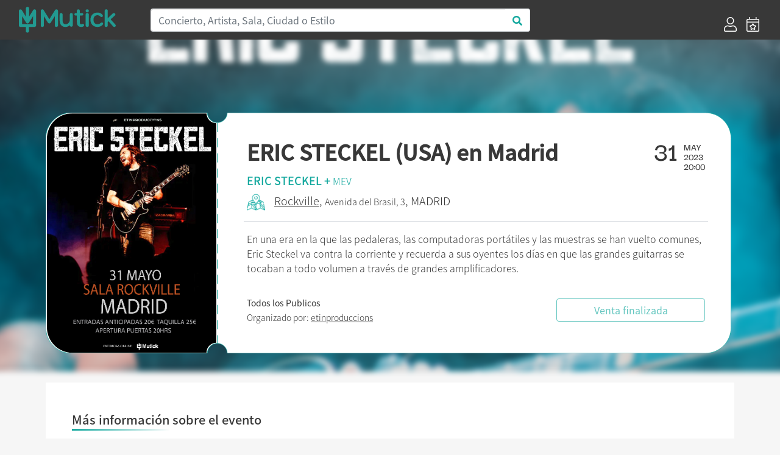

--- FILE ---
content_type: text/html; charset=UTF-8
request_url: https://mutick.com/e/erick-steckel-en-madrid
body_size: 7346
content:
<!DOCTYPE html>
<html lang="es">

<head>
    <meta charset="UTF-8">
    
    
    <title>ERIC STECKEL (USA) en Madrid - Mutick</title>
    
    <meta name="description" content="En una era en la que las pedaleras, las computadoras portátiles y las muestras se han vuelto comunes, Eric Steckel va contra la corriente y recuerda a sus oyentes los días en que las grandes guitarras se tocaban a todo volumen a través de grandes amplificadores.">
    <meta name="keywords" content="Mutick, entradas, compra entradas, vende entradas, conciertos, teatro, ticketing, promoción, Madrid, música en directo.">
    <meta http-equiv="X-UA-Compatible" content="IE=edge">
    <meta name="viewport" content="width=device-width, initial-scale=1, shrink-to-fit=no">
    <link rel="apple-touch-icon" sizes="57x57" href="https://mutick.com/templates/mutick/favicons/apple-icon-57x57.png">
    <link rel="apple-touch-icon" sizes="60x60" href="https://mutick.com/templates/mutick/favicons/apple-icon-60x60.png">
    <link rel="apple-touch-icon" sizes="72x72" href="https://mutick.com/templates/mutick/favicons/apple-icon-72x72.png">
    <link rel="apple-touch-icon" sizes="76x76" href="https://mutick.com/templates/mutick/favicons/apple-icon-76x76.png">
    <link rel="apple-touch-icon" sizes="114x114" href="https://mutick.com/templates/mutick/favicons/apple-icon-114x114.png">
    <link rel="apple-touch-icon" sizes="120x120" href="https://mutick.com/templates/mutick/favicons/apple-icon-120x120.png">
    <link rel="apple-touch-icon" sizes="144x144" href="https://mutick.com/templates/mutick/favicons/apple-icon-144x144.png">
    <link rel="apple-touch-icon" sizes="152x152" href="https://mutick.com/templates/mutick/favicons/apple-icon-152x152.png">
    <link rel="apple-touch-icon" sizes="180x180" href="https://mutick.com/templates/mutick/favicons/apple-icon-180x180.png">
    <link rel="icon" type="image/png" sizes="192x192"  href="https://mutick.com/templates/mutick/favicons/android-icon-192x192.png">
    <link rel="icon" type="image/png" sizes="32x32" href="https://mutick.com/templates/mutick/favicons/favicon-32x32.png">
    <link rel="icon" type="image/png" sizes="96x96" href="https://mutick.com/templates/mutick/favicons/favicon-96x96.png">
    <link rel="icon" type="image/png" sizes="16x16" href="https://mutick.com/templates/mutick/favicons/favicon-16x16.png">
    <link rel="manifest" href="https://mutick.com/templates/mutick/favicons/manifest.json">
    <meta name="msapplication-TileColor" content="#ffffff">
    <meta name="msapplication-TileImage" content="https://mutick.com/templates/mutick/favicons/ms-icon-144x144.png">
    <meta name="theme-color" content="#ffffff">

    <meta name="facebook-domain-verification" content="ajx68myuucgx6486himgf2r9pnyv8o" />

    <link rel="stylesheet" href="https://mutick.com/templates/mutick/mutick.css">
    
    <script type="application/ld+json">{
                  "@context": "http://schema.org",
                  "@type": "Organization",
                  "logo": "https://mutick.com/templates/mutick/img/logo.svg",
                  "name": "Mutick",
                  "url": "https://mutick.com/",
                  "sameAs": [
                    "https://www.facebook.com/Mutick.es",
                    "https://twitter.com/mutick_es",
                    "https://www.instagram.com/mutick_com/",
                    "https://www.linkedin.com/company/mutick/",
                    "https://www.tiktok.com/@mutick_com"
                  ]
                }</script>    <script type="application/ld+json">{
                  "@context": "http://schema.org",
                  "@type": "WebSite",
                  "name": "Mutick",
                  "url": "https://mutick.com/",
                  "potentialAction": {
                    "@type": "SearchAction",
                    "query-input": "required name=search_term_string",
                    "target": "https://mutick.com/buscador?s={search_term_string}"
                  }
                }</script>
    <link rel="canonical" href="https://mutick.com/e/erick-steckel-en-madrid" />

<meta itemprop="name" content="ERIC STECKEL (USA) en Madrid" />
<meta itemprop="description" content="En una era en la que las pedaleras, las computadoras portátiles y las muestras se han vuelto comunes, Eric Steckel va contra la corriente y recuerda a sus oyentes los días en que las grandes guitarras se tocaban a todo volumen a través de grandes amplificadores. " />
<meta itemprop="image" content="https://mutick.com/img/eventos/72518d37-8a83-4588-ae65-8a96fbb0e616/72518d37-8a83-4588-ae65-8a96fbb0e616_cartel_1.jpg" />

<meta property="og:title" content="ERIC STECKEL (USA) en Madrid" />
<meta property="og:locale" content="es_ES" />
<meta property="og:type" content="activity" />
<meta property="og:description" content="En una era en la que las pedaleras, las computadoras portátiles y las muestras se han vuelto comunes, Eric Steckel va contra la corriente y recuerda a sus oyentes los días en que las grandes guitarras se tocaban a todo volumen a través de grandes amplificadores. " />
<meta property="og:image" content="https://mutick.com/img/eventos/72518d37-8a83-4588-ae65-8a96fbb0e616/72518d37-8a83-4588-ae65-8a96fbb0e616_cartel_1.jpg" />
<meta property="og:url" content="https://mutick.com/e/erick-steckel-en-madrid" />
<meta property="og:site_name" content="mutick.com" />

<meta name="twitter:card" content="summary_large_image" />
<meta name="twitter:title" content="ERIC STECKEL (USA) en Madrid" />
<meta name="twitter:description" content="En una era en la que las pedaleras, las computadoras portátiles y las muestras se han vuelto comunes, Eric Steckel va contra la corriente y recuerda a sus oyentes los días en que las grandes guitarras se tocaban a todo volumen a través de grandes amplificadores. " />
<meta name="twitter:image" content="https://mutick.com/img/eventos/72518d37-8a83-4588-ae65-8a96fbb0e616/72518d37-8a83-4588-ae65-8a96fbb0e616_cartel_1.jpg" />



<script data-n-head="ssr" type="application/ld+json">{"@context": "https://schema.org","@type": "Event","name": "ERIC STECKEL (USA) en Madrid","url": "https://mutick.com/e/erick-steckel-en-madrid","startDate": "2023-05-31T20:00:00+0200","endDate": "2023-05-31T23:00:00+0200","eventStatus": "https://schema.org/EventScheduled","image": "https://mutick.com/img/eventos/72518d37-8a83-4588-ae65-8a96fbb0e616/72518d37-8a83-4588-ae65-8a96fbb0e616_cartel_1.jpg","description": "En una era en la que las pedaleras, las computadoras portátiles y las muestras se han vuelto comunes, Eric Steckel va contra la corriente y recuerda a sus oyentes los días en que las grandes guitarras se tocaban a todo volumen a través de grandes amplificadores.", "organizer": {"@type": "Organization","name": "etinproduccions","url": "https://mutick.com/o/etinproduccions","image": "https://mutick.com/img/promotores/91/etinproduccions-logo.jpeg"}, "eventAttendanceMode": "https://schema.org/OfflineEventAttendanceMode","location": {"@type": "Place","name": "Rockville","url": "https://mutick.com/v/rockville","address": {"@type": "PostalAddress","streetAddress": "del Brasil, 3","addressLocality": "Madrid","postalCode": "28020","addressRegion": "Madrid","addressCountry": "ES"}}, "performer": [{"@type": "PerformingGroup","name": "ERIC STECKEL","url": "https://mutick.com/a/eric-steckel"},{"@type": "PerformingGroup","name": "MEV","url": "https://mutick.com/a/mev"}], "offers": [{"@type": "Offer","name": "Entrada general","description": "Taquilla 25€","url": "https://mutick.com/e/erick-steckel-en-madrid","price": "20.0000","priceCurrency": "EUR","availability": "https://schema.org/InStock","validFrom": "2023-02-27","validThrough": "2023-05-31T23:00:00"},{"@type": "Offer","name": "Entrada + física de recuerdo","description": "QUE TE DARÁN EL DIA DEL CONCIERTO EN LA TAQUILLA","url": "https://mutick.com/e/erick-steckel-en-madrid","price": "21.0000","priceCurrency": "EUR","availability": "https://schema.org/InStock","validFrom": "2023-02-27","validThrough": "2023-05-31T23:00:00"}]}</script>

<link rel="stylesheet" href="/assets/js/air-datepicker/css/datepicker.min.css">
<link rel="stylesheet" href="/assets/js/fullcalendar-5.1.0/main.min.css">
<style>
    #imagen-portada:before {
        background-image: url('/img/eventos/72518d37-8a83-4588-ae65-8a96fbb0e616/72518d37-8a83-4588-ae65-8a96fbb0e616_portada.png');
    }


</style>    
    
    <!-- Virtual -->
    
    <!-- Google Tag Manager -->
    <script>(function(w,d,s,l,i){w[l]=w[l]||[];w[l].push({'gtm.start':
    new Date().getTime(),event:'gtm.js'});var f=d.getElementsByTagName(s)[0],
    j=d.createElement(s),dl=l!='dataLayer'?'&l='+l:'';j.async=true;j.src=
    'https://www.googletagmanager.com/gtm.js?id='+i+dl;f.parentNode.insertBefore(j,f);
    })(window,document,'script','dataLayer','GTM-PSCJGRP');</script>
    <!-- End Google Tag Manager -->

    <!-- Meta Pixel Code -->
    <script>
    !function(f,b,e,v,n,t,s)
    {if(f.fbq)return;n=f.fbq=function(){n.callMethod?
    n.callMethod.apply(n,arguments):n.queue.push(arguments)};
    if(!f._fbq)f._fbq=n;n.push=n;n.loaded=!0;n.version='2.0';
    n.queue=[];t=b.createElement(e);t.async=!0;
    t.src=v;s=b.getElementsByTagName(e)[0];
    s.parentNode.insertBefore(t,s)}(window, document,'script',
    'https://connect.facebook.net/en_US/fbevents.js');
    fbq('init', '2715299022027415');
    fbq('track', 'PageView');
    </script>
    <!-- End Meta Pixel Code -->

</head>

<body class="d-flex flex-column min-vh-100 section-evento device-desktop">
    <!-- Google Tag Manager (noscript) -->
    <noscript><iframe src="https://www.googletagmanager.com/ns.html?id=GTM-PSCJGRP"
    height="0" width="0" style="display:none;visibility:hidden"></iframe></noscript>
    <!-- End Google Tag Manager (noscript) -->
    
    <!-- Meta Pixel Code (noscript) -->
    <noscript><img height="1" width="1" style="display:none"
    src="https://www.facebook.com/tr?id=2715299022027415&ev=PageView&noscript=1"
    /></noscript>
    <!-- End Meta Pixel Code -->

        <!-- ***** Cabecera ***** -->
    <header id="header-area" class="sticky-top bg-secondary">
        <div class="main-header-area">
            <nav class="navbar navbar-expand-lg bg-secondary">
                <div id="logo" class="navbar-brand col-sm-20 col-md-4 d-flex align-items-center">
                    <a href="https://mutick.com/" title="Inicio" class="w-100">                         <img class="img-fluid"
                             src="https://mutick.com/templates/mutick/img/logo.svg"
                             alt="ERIC STECKEL (USA) en Madrid - Mutick"
                             width="159" height="48"                            />
                    </a>                 </div>
                
                <button class="navbar-toggler" type="button" data-toggle="collapse" data-target="#navbarSupportedContent" aria-controls="navbarSupportedContent" aria-expanded="false" aria-label="Toggle navigation">
                    <i class="far fa-bars fa-2x text-white"></i>
                </button>

                <div class="collapse navbar-collapse bg-secondary" id="navbarSupportedContent">
                    <div class="col-md-15 col-sm-24 d-none d-lg-block"><form id="header-buscador" action="/buscador" class="form-inline">
                    <div class="input-group w-100">
                        <input class="form-control col-sm-24 border-right-0 border" type="search" placeholder="Concierto, Artista, Sala, Ciudad o Estilo" id="header-buscar" name="s">
                        <span class="input-group-append">
                            <button class="btn text-primary bg-white border-left-0 border buscador-send" type="button" data-zone="header">
                                <i class="fa fa-search"></i>
                            </button>
                          </span>
                    </div>
                </form></div>
                                            <ul class="ml-4 ml-md-auto navbar-nav align-self-end">
                                                            <li class="nav-item d-flex align-items-center px-lg-2">
                                    <a href="https://mutick.com/login" title="Acceder">
                                        <i class="d-none d-lg-block fal fa-user fa-1-5x"></i>
                                        <span class="d-block d-md-none">Acceder</span></a>
                                </li>
                                <li class="nav-item d-flex align-items-center px-lg-2">
                                    <a href="https://mutick.com/e/crear" title="Crear Evento">
                                        <i class="d-none d-lg-block fal fa-calendar-star fa-1-5x"></i>
                                        <span class="d-block d-md-none">Crear Evento</span></a>
                                </li>
                                
                        </ul>
                                        </div>
            </nav>
        </div>
    </header>
    <!-- ***** Cabecera END ***** -->
        
    <!-- ***** Contenido ***** -->
    <div id="content" class="flex-grow-1 d-flex flex-column"><section id="eventos" class="container flex-grow-1"
         data-sesiones="false"
         data-evento="erick-steckel-en-madrid"
         data-uuid="72518d37-8a83-4588-ae65-8a96fbb0e616"
>

    <div id="imagen-portada" class="w-100 d-none d-md-block position-absolute"></div>
    
    <div id="template-entrada" class="row w-100">
        <div id="template-entrada-cartel" class="d-none d-md-block">
            <svg viewBox="0 0 280 395">
              <defs>
                <mask id="mask">
                  <rect fill="#000000" x="0" y="0" width="280" height="395"></rect>
                  <path fill="#ffffff" d="M278,16.2c-8.9,0-16.1-7.3-16.1-16.2H41.8C18.7,0,0,18.8,0,42.1v308.8C0,374.2,18.7,393,41.8,393h220.1 c0-9,7.2-16.2,16.1-16.2V16.2z"></path>
                </mask>
              </defs>
              <image mask="url(#mask)" xmlns:xlink="http://www.w3.org/1999/xlink" xlink:href="/img/eventos/72518d37-8a83-4588-ae65-8a96fbb0e616/72518d37-8a83-4588-ae65-8a96fbb0e616_cartel_1.jpg" width="280" height="395"></image>
            </svg>
        </div>
        <div id="template-entrada-info" class="col flex-grow-1 d-flex flex-column px-3 px-lg-5 py-2 pt-3 py-lg-3 py-xl-5">
            <div class="row">
                <div class="col template-entrada-nombre-evento">
                    <h1>ERIC STECKEL (USA) en Madrid</h1>
                </div>
                <div class="col-auto d-none d-md-block">
                    <div class="row">
                        <div class="col template-entrada-fecha-dia">31</div>
                        <div class="col template-entrada-fecha-resto">
                            MAY<br />2023<br />20:00                        </div>
                    </div>
                </div>
            </div>
            <div class="row d-md-none">
                <div class="col">
                    31 MAYO de 2023 a las 20:00                </div>
            </div>
            <div class="row mt-1">
                <div class="col text-primary template-entrada-artistas">
                    ERIC STECKEL + <a href="https://mutick.com/a/mev">MEV</a>                </div>
            </div>
            <div class="row mt-2">
                <div class="col template-entrada-localizacion">
                    <a class="evento-como-llegar" target="_blank" href="https://www.google.com/maps?saddr=My+Location&daddr=40.4563043,-3.6932562&z=14"><img src="/img/icono_mapa_mutick.png" width="30" title="Cómo legar" alt="Cómo legar" /></a><a href="https://mutick.com/v/rockville"title="Mas eventos de Rockville - Madrid">Rockville</a>, <small>Avenida del Brasil, 3</small>, MADRID<strong class="d-block d-md-none mt-2"><small>Todos los Publicos</small></strong>                </div>
            </div>

            <div class="row d-none d-lg-block">
                <div class="col my-3 border-top"></div>
            </div>

            <div class="row d-none d-lg-block">
                <div class="col template-entrada-descripcion">
                    En una era en la que las pedaleras, las computadoras portátiles y las muestras se han vuelto comunes, Eric Steckel va contra la corriente y recuerda a sus oyentes los días en que las grandes guitarras se tocaban a todo volumen a través de grandes amplificadores.                 </div>
            </div>

            <div class="row mt-auto justify-content-center justify-content-lg-between align-items-center">
                <div class="col template-entrada-organizado d-none d-lg-block">
                    <strong>Todos los Publicos</strong><br />Organizado por: <a href="https://mutick.com/o/etinproduccions"
                                  title="Mas eventos de etinproduccions"
                                  class="">etinproduccions</a>                </div>
                <div class="col-24 col-md-16 col-lg-8 mt-3 mt-md-0">
                    <div class="btn btn-outline-primary w-100 disabled" disabled >Venta finalizada</div>                </div>
            </div>
        </div>
    </div>

    <div id="evento-informacion" class="bg-white mt-0 mt-md-5 p-3 p-lg-5">
        <div class="row d-md-none mb-4">
            <div class="col-24 mt-3 mb-4 border-top"></div>
            <div class="col-24">
                <picture class="img-fluid w-100">
                    <source srcset="/img/eventos/72518d37-8a83-4588-ae65-8a96fbb0e616/72518d37-8a83-4588-ae65-8a96fbb0e616_cartel_1.jpg.webp" type="image/webp">
                    <img src="/img/eventos/72518d37-8a83-4588-ae65-8a96fbb0e616/72518d37-8a83-4588-ae65-8a96fbb0e616_cartel_1.jpg" class="img-fluid w-100" width="" height="" alt="ERIC STECKEL (USA) en Madrid" />
                </picture>            </div>
             <div class="col-24 template-entrada-descripcion">
                En una era en la que las pedaleras, las computadoras portátiles y las muestras se han vuelto comunes, Eric Steckel va contra la corriente y recuerda a sus oyentes los días en que las grandes guitarras se tocaban a todo volumen a través de grandes amplificadores.             </div>
        </div>

        <div class="row">
            <h2 class="d-flex mutick-line-bottom">Más información sobre el evento</h2>
            <div id="evento-informacion-descipcion" class="col-24 mt-4 text-break">
                <?xml encoding="utf-8" ?><p>  	  	    </p><p>&nbsp; &nbsp; En una era en la que las pedaleras, las computadoras port&aacute;tiles y las muestras se han vuelto comunes, Eric Steckel va contra la corriente y recuerda a sus oyentes los d&iacute;as en que las grandes guitarras se tocaban a todo volumen a trav&eacute;s de grandes amplificadores.</p><p>. Aclamado por muchos como la principal estrella en ascenso de Blues/Rock, Eric ofrece una actuaci&oacute;n poderosa que ha dejado al p&uacute;blico en 29 pa&iacute;ses (y contando) hipnotizados. Aporta una energ&iacute;a y una pasi&oacute;n al escenario que nunca defrauda y su mezcla caracter&iacute;stica de Bluesmetal es una visita obligada para los fan&aacute;ticos del rock basado en la guitarra.&nbsp;</p><p>Eric ha compartido escenario y/o abierto para leyendas ic&oacute;nicas como Ray Charles, Steve Vai, Gregg Allman, B.B. King, John Mayall y Johnny Winter.&nbsp; &nbsp; &nbsp;&nbsp;</p>
            </div>
        </div>

        <div id="evento-informacion-otra" class="row flex-column justify-content-center mt-4 mb-5">
            <div class="col-auto text-center evento-informacion-otra-organizado">
                <div class="row">
                    <div class="col-24">
                        <div class="h2">Organizado por</div><a href="https://mutick.com/o/etinproduccions"
                                      title="Mas eventos de etinproduccions"
                                    >
                                        <p class="m-0"><picture class="img-fluid ">
                    <source srcset="/img/promotores/91/etinproduccions-logo.jpeg.webp" type="image/webp">
                    <img src="/img/promotores/91/etinproduccions-logo.jpeg" class="img-fluid " width="249" height="199" alt="etinproduccions" />
                </picture></p>
                                        <p class="m-0">etinproduccions</p></a>                    </div>
                </div>
                <div class="row justify-content-center mt-2">
                    <div class="col-auto d-flex">
                        <div class="boton-blanco">
                            <a href="#" class="" title=""><i class="fas fa-envelope"></i></a>
                        </div>
                        <div class="boton-blanco pointer favoritos-add" data-promotor="etinproduccions">
                            <i class="fas fa-heart"></i>
                        </div>
                    </div>
                </div>
            </div>

            <div class="col-auto mt-4 text-center">
                <div class="h2">Etiquetas</div>
                <div class="evento-informacion-otra-tags lista-tags">
                    <div class="lista-tags-tag m-2">
                                        <a href="https://mutick.com/c/blues" title="Eventos de:: Blues">Blues</a>
                                    </div><div class="lista-tags-tag m-2">
                                        <a href="https://mutick.com/c/rock" title="Eventos de:: Rock">Rock</a>
                                    </div><div class="lista-tags-tag m-2">
                                        <a href="https://mutick.com/a/eric-steckel" title="Eventos de:: ERIC STECKEL">ERIC STECKEL</a>
                                    </div><div class="lista-tags-tag m-2">
                                        <a href="https://mutick.com/a/mev" title="Eventos de:: MEV">MEV</a>
                                    </div>                </div>
            </div>
        </div>
    </div>

    </section>

<div class="modal fade" id="modal-comprar-entradas" tabindex="-1" role="dialog" data-backdrop="static" data-keyboard="false" aria-labelledby="eventoPreviewTitle" aria-hidden="true">
    <div class="modal-dialog modal-xl modal-dialog-centered" role="document">
        <div class="modal-content">
            <div class="modal-header">
                <div class="row w-100">
                    <div class="col">
                        <div id="booking-time" class="text-center text-primary"></div>
                        <div class="modal-title h1">ERIC STECKEL (USA) en Madrid</div>
                        <h4 id="modal-comprar-entradas-sala-fecha">
                            <spam id="modal-comprar-entradas-sala">Madrid, Rockville</spam>
                            <spam id="modal-comprar-entradas-fecha"></spam>
                        </h4>
                    </div>
                </div>
                <button type="button" class="close modal-comprar-entradas-close" aria-label="Close">
                    <span aria-hidden="true">&times;</span>
                </button>
            </div>
            <div class="modal-body">
                <div class="row flex-column flex-md-row">
                    <div id="modal-comprar-entradas-datos" class="col col-md-16 py-0 px-0 px-md-4"></div>
                    <div id="modal-comprar-entradas-resumen" class="col col-md-8 p-0">
                        <div class="w-100 sticky-top">
                            <div class="row d-none d-md-block">
                                <div class="col-24">
                                    <picture class="img-fluid ">
                    <source srcset="/img/eventos/72518d37-8a83-4588-ae65-8a96fbb0e616/72518d37-8a83-4588-ae65-8a96fbb0e616_portada.png.webp" type="image/webp">
                    <img src="/img/eventos/72518d37-8a83-4588-ae65-8a96fbb0e616/72518d37-8a83-4588-ae65-8a96fbb0e616_portada.png" class="img-fluid " width="" height="" alt="ERIC STECKEL (USA) en Madrid" />
                </picture>                                </div>
                            </div>
                            <div id="modal-comprar-entradas-resumen-pedido-mutick" class="row mx-2 my-4">
                                <div class="col-24 h4 pb-1 border-bottom border-secondary">Resumen del pedido</div>
                                <div id="modal-comprar-entradas-resumen-pedido" class="col-24">
                                    <div id="resumen-pedido-lineas">
                                        <div id="entradas-no-seleccionado" class="text-center">No has seleccionado entradas</div>
                                    </div>
                                    <div id="modal-comprar-entradas-resumen-pedido-total" class="row mt-4 font-weight-bold">
                                        <div class="col">Total</div>
                                        <div id="modal-comprar-entradas-resumen-pedido-importe" class="col-auto">0€</div>
                                    </div>
                                </div>
                            </div>
                        </div>
                    </div>
                </div>
            </div>
            <div class="modal-footer"></div>
        </div>
    </div>
</div>

    </div>
    <!-- ***** Contenido END ***** -->

        <!-- ***** PIE ***** -->
    <footer id="footer-area" class="mt-auto bg-secondary">
        <div class="container">
            <div class="row justify-content-between">
                <div class="col-24 col-lg-6">
                    <div class="col-22">
                        <img src="https://mutick.com/templates/mutick/img/logo.svg" width="242" height="73" alt="Mutick" />
                    </div>
                </div>

                <div class="col-24 col-sm-8 col-lg-4">
                                            <div class="single-footer-widget">
                            <h5 class="widget-title">Información</h5>

                            <nav>
                                <ul class="our-link">
                                    <li><a target="_blank" href="//mutick.com/docs/mutick-presentacion-22.pdf">Quienes Somos</a></li>
                                    					<li><a href="mailto:hola@mutick.com">Contacto</a></li>
                                </ul>
                            </nav>
                        </div>
                                        </div>

                <div class="col-24 col-sm-8 col-lg-4">
                                            <div class="single-footer-widget">
                            <h5 class="widget-title">Categorías</h5>

                            <nav>
                                <ul class="our-link"><li><a href="https://mutick.com/c/festival" title="Festival">Festival</a></li><li><a href="https://mutick.com/c/indie" title="Indie">Indie</a></li><li><a href="https://mutick.com/c/metal" title="Metal">Metal</a></li><li><a href="https://mutick.com/c/pop" title="Pop">Pop</a></li><li><a href="https://mutick.com/c/rock" title="Rock">Rock</a></li></ul>                            </nav>
                        </div>
                                        </div>

                <div class="col-24 col-sm-8 col-lg-4">
                                            <div class="single-footer-widget">
                            <h5 class="widget-title">Contacto</h5>

                            <div class="footer-content">
                                <p>
                                                                        <a href="https://wa.me/+34629652791" target="_blank">WhatsApp</a>
                                    <br />
                                    Horario: 10 a 21h                                    <br />
                                    Corazón de María, 64, 28002, Madrid, España                                    <br />
                                    hola@mutick.com                                </p>
                            </div>
                        </div>
                                        </div>

                <div class="col-24 col-sm-8 col-lg-5">
                                            <div class="single-footer-widget">
                            <h5 class="widget-title">Social Media</h5>
                            <div class="footer-social">
                                <ul class="row">
                                    <li class="facebook" title="" data-original-title="Facebook">
                                                <a href="https://www.facebook.com/Mutick.es" data-toggle="tooltip" data-placement="top" title="" data-original-title="Facebook"><i class="fab fa-facebook-f"></i></a></li>
<li class="twitter" title="" data-original-title="Twitter">
                                                <a href="https://twitter.com/mutick_com" data-toggle="tooltip" data-placement="top" title="" data-original-title="Twitter"><i class="fab fa-twitter"></i></a></li>
<li class="instagram" title="" data-original-title="Instagram">
                                                <a href="https://www.instagram.com/mutick_com/" data-toggle="tooltip" data-placement="top" title="" data-original-title="Instagram"><i class="fab fa-instagram"></i></a></li>
                                </ul>
                            </div>
                        </div>
                                            <div class="row">
                        <div class="col-12">
                            <div id="musicos-por-salud" class="">
                                <a href="https://www.musicosporlasalud.org/" target="_blank" title="Músicos por la Salud" rel=“nofollow”>
                                    <img src="/img/Logotipo_MusicosPorLaSalud_blanco.png" width="109" height="80" class="img-fluid" alt="Músicos por la Salud" /></a>
                            </div>
                        </div>
                        <div class="col-12">
                            <div id="turkana" class="">
                                <a href="https://www.cirugiaenturkana.com/" target="_blank" title="Madrid en Vivo" rel=“nofollow”>
                                    <img src="/img/Logo_Turkana.jpg" width="109" height="71" class="img-fluid" alt="Turkana" /></a>
                            </div>
                        </div>
                        <div class="col-12">
                            <div id="madrid-en-vivo" class="">
                                <a href="https://madridenvivo.com/" target="_blank" title="Madrid en Vivo" rel=“nofollow”>
                                    <img src="/img/logo_MEV_blanco.png" width="109" height="71" class="img-fluid" alt="Madrid en Vivo" /></a>
                            </div>
                        </div>
                    </div>
                </div>
            </div>
            
            <div class="row mb-3 justify-content-between">
                <div class="col-24 col-md-4">© Copyright 2026 Mutick</div>
                <div class="col-24 col-md-8 text-center"><img src="/img/metodos_pago.png" class="img-fluid" width="410" height="30" alt="Métodos de pago permitidos" /></div>
                                    <div class="col-24 col-md-11 text-right">
                        <a href="https://mutick.com/condiciones-de-compra" title=""><small>Condiciones de Compra</small></a>
                        |
                        <a href="https://mutick.com/aviso-legal" title=""><small>Aviso Legal</small></a>
                        |
                        <a href="https://mutick.com/politica-de-privacidad" title=""><small>Política de Privacidad</small></a>
                        |
                        <a href="https://mutick.com/politica-de-cookies" title=""><small>Política de Cookies</small></a>
                    </div>
                                </div>
        </div>
    </footer>
    <!-- ***** Footer Area End ***** -->
    
    <script>var mutick_lang = {"name":"Spain","native":"Espa\u00f1a","phone":"34","continent":"EU","capital":"Madrid","currency":"EUR","languages":["es","eu","ca","gl","oc"],"country_iso":"es","locale":"es_ES"};</script>

    <!-- ******* JS ******* -->
    <script src="https://mutick.com/templates/mutick/js/jquery.min.js"></script>
    <script src="https://mutick.com/templates/mutick/js/popper.min.js"></script>
    <script src="https://mutick.com/templates/mutick/js/bootstrap.min.js"></script>
    <script src="/assets/js/jquery.form.min.js"></script>
    <script src="/assets/js/toastr/toastr.min.js"></script>
    <link rel="stylesheet" href="/assets/js/toastr/toastr.css">
    <script src="/assets/js/jquery-validation/jquery.validate.min.js"></script>
    <script src="/assets/js/jquery-validation/additional-methods.min.js"></script>
    <script src="/assets/js/jquery-validation/localization/messages_es.min.js"></script>    
        
    <!-- Propio -->
    <script src="/assets/js/functions.min.js"></script>
    <script src="/assets/js/init.min.js"></script>
    
    <script src="/assets/js/air-datepicker/js/datepicker.min.js"></script>
<script src="/assets/js/air-datepicker/js/i18n/datepicker.es.js"></script>
<script src="/assets/js/momentjs-2.27.0/moment.min.js"></script>
<script src="/assets/js/fullcalendar-5.1.0/main.min.js"></script>
<script src="/assets/js/fullcalendar-5.1.0/locales/es.js"></script>
<script src="/assets/js/comprar_entradas.min.js"></script>



</body>

</html>


--- FILE ---
content_type: text/css
request_url: https://mutick.com/templates/mutick/mutick.css
body_size: 9075
content:
/*@import url(css/bootstrap-reboot.min.css);*/
@import url(css/bootstrap-reboot.min.css);
@import url(css/fontawesome/css/all.min.css);
@import url(css/bootstrap.min.css);
@import url(css/pretty-checkbox/pretty-checkbox.min.css);

:root {
    --mutick-1: #13a89e;
    --mutick-1-rgba: rgba(19, 168, 158, 1);
    --mutick-1-rgba-50: rgba(19, 168, 158, .5);
    --mutick-1-rgba-25: rgba(19, 168, 158, .25);
    --mutick-2: #383838;
    --mutick-3: #8c8f93;
    --mutick-4: #d8d8d8;
    --mutick-5: #f6f6f6;
    --mutick-ok: #39ff14;
    --mutick-error: #d0021b;
    --uploading: cubic-bezier(.5, 0, .5, 1); 
}

@font-face {
  font-family: 'Noto Sans JP';
  font-style: normal;
  font-weight: 300;
  src: url('fonts/noto-sans-jp-v25-latin-300.eot');
  src: local('Noto Sans Japanese Light'), local('NotoSansJapanese-Light'),
       url('fonts/noto-sans-jp-v25-latin-300.eot?#iefix') format('embedded-opentype'),
       url('fonts/noto-sans-jp-v25-latin-300.woff2') format('woff2'),
       url('fonts/noto-sans-jp-v25-latin-300.woff') format('woff'),
       url('fonts/noto-sans-jp-v25-latin-300.ttf') format('truetype'),
       url('fonts/noto-sans-jp-v25-latin-300.svg#NotoSansJP') format('svg');
  font-display: swap;
}
@font-face {
  font-family: 'Noto Sans JP';
  font-style: normal;
  font-weight: 400;
  src: url('fonts/noto-sans-jp-v25-latin-regular.eot');
  src: local('Noto Sans Japanese Regular'), local('NotoSansJapanese-Regular'),
       url('fonts/noto-sans-jp-v25-latin-regular.eot?#iefix') format('embedded-opentype'),
       url('fonts/noto-sans-jp-v25-latin-regular.woff2') format('woff2'),
       url('fonts/noto-sans-jp-v25-latin-regular.woff') format('woff'),
       url('fonts/noto-sans-jp-v25-latin-regular.ttf') format('truetype'),
       url('fonts/noto-sans-jp-v25-latin-regular.svg#NotoSansJP') format('svg');
  font-display: swap;
}
@font-face {
  font-family: 'Noto Sans JP';
  font-style: normal;
  font-weight: 500;
  src: url('fonts/noto-sans-jp-v25-latin-500.eot');
  src: local('Noto Sans Japanese Medium'), local('NotoSansJapanese-Medium'),
       url('fonts/noto-sans-jp-v25-latin-500.eot?#iefix') format('embedded-opentype'),
       url('fonts/noto-sans-jp-v25-latin-500.woff2') format('woff2'),
       url('fonts/noto-sans-jp-v25-latin-500.woff') format('woff'),
       url('fonts/noto-sans-jp-v25-latin-500.ttf') format('truetype'),
       url('fonts/noto-sans-jp-v25-latin-500.svg#NotoSansJP') format('svg');
  font-display: swap;
}
@font-face {
  font-family: 'Darker Grotesque';
  font-style: normal;
  font-weight: 400;
  src: url('fonts/darker-grotesque-v1-latin-regular.eot');
  src: local('Darker Grotesque Regular'), local('DarkerGrotesque-Regular'),
       url('fonts/darker-grotesque-v1-latin-regular.eot?#iefix') format('embedded-opentype'),
       url('fonts/darker-grotesque-v1-latin-regular.woff2') format('woff2'),
       url('fonts/darker-grotesque-v1-latin-regular.woff') format('woff'),
       url('fonts/darker-grotesque-v1-latin-regular.ttf') format('truetype'),
       url('fonts/darker-grotesque-v1-latin-regular.svg#DarkerGrotesque') format('svg');
  font-display: swap;
}
@font-face {
  font-family: 'Darker Grotesque';
  font-style: normal;
  font-weight: 600;
  src: url('fonts/darker-grotesque-v1-latin-600.eot');
  src: local('Darker Grotesque SemiBold'), local('DarkerGrotesque-SemiBold'),
       url('fonts/darker-grotesque-v1-latin-600.eot?#iefix') format('embedded-opentype'),
       url('fonts/darker-grotesque-v1-latin-600.woff2') format('woff2'),
       url('fonts/darker-grotesque-v1-latin-600.woff') format('woff'),
       url('fonts/darker-grotesque-v1-latin-600.ttf') format('truetype'),
       url('fonts/darker-grotesque-v1-latin-600.svg#DarkerGrotesque') format('svg');
  font-display: swap;
}

/** Media Bootstrap **/
@media (min-width: 576px) {}
@media (min-width: 768px) {}
@media (min-width: 992px) {}
@media (min-width: 1200px) {}


/** Ajustes FontAwesome */
.fa.fa-trash-o:before { content: '\f2ed'; }
.fa.fa-1-5x,
.fal.fa-1-5x,
.far.fa-1-5x,
.fas.fa-1-5x { font-size: 1.5em; }

/**
 * Generales
*/
body {
    background-color: var(--mutick-5);
    font-family: 'Noto Sans JP';
    font-weight: 300;
    font-size: 16px;
    line-height: 24px;
    color: var(--mutick-2);
}
h1, .h1 {
    font-family: 'Darker Grotesque';
    font-size: 30px;
    font-weight: 600;
    line-height: 32px; 
}
h2, .h2 {
    font-size: 20px;
    font-weight: 500;
    line-height: 26px;
}
h3, .h3 {
    font-size: 18px;
    font-weight: 300;
    line-height: 24px;
}
h4, .h4 {
    font-size: 16px;
    font-weight: 300;
    line-height: 18px;
}
h5, .h5 {
    font-size: 14px;
    font-weight: 300;
    line-height: 16px;
}
small, .small{
    font-weight: 100;
}
a {
    font-size: 16px;
    font-weight: 300;
    line-height: 24px;
    text-decoration: none;
}
a:hover {
    text-decoration: none;
}

@media (max-width: 576px) {
  h1, .h1{
    font-size: 26px;
  }
}

/* Colores Texto */
.text-mutick-1     { color: var(--mutick-1) !important; }
.text-mutick-2     { color: var(--mutick-2) !important; }
.text-mutick-3     { color: var(--mutick-3) !important; }
.text-mutick-4     { color: var(--mutick-4) !important; }
.text-mutick-5     { color: var(--mutick-5) !important; }
.text-mutick-ok    { color: var(--mutick-ok) !important; }
.text-mutick-error { color: var(--mutick-error) !important; }
/* Colores Fondo */
.bg-mutick-1       { background-color: var(--mutick-1) !important; }
.bg-mutick-2       { background-color: var(--mutick-2) !important; }
.bg-mutick-3       { background-color: var(--mutick-3) !important; }
.bg-mutick-4       { background-color: var(--mutick-4) !important; }
.bg-mutick-5       { background-color: var(--mutick-5) !important; }
.bg-mutick-ok      { background-color: var(--mutick-ok) !important; }
.bg-mutick-error   { background-color: var(--mutick-error) !important; }
/* Colores border */
.border-mutick-1       { border-color: var(--mutick-1) !important; }
.border-mutick-2       { border-color: var(--mutick-2) !important; }
.border-mutick-3       { border-color: var(--mutick-3) !important; }
.border-mutick-4       { border-color: var(--mutick-4) !important; }
.border-mutick-5       { border-color: var(--mutick-5) !important; }
.border-mutick-ok      { border-color: var(--mutick-ok) !important; }
.border-mutick-error   { border-color: var(--mutick-error) !important; }

.oculto {
  display: none !important;
  opacity: 0 !important;
}
.hide {display: none;}
.show {display: block;}
.relative { position: relative !important }
.pointer { cursor: pointer; }
.line-height-1{line-height: 1rem;}
.sticky-bottom { bottom: 0; }
.w-0 { width: 0 !important; }
.first-letter-uppercase:first-letter { text-transform: uppercase; }
.text-break {
    word-break: break-word!important;
    word-wrap: break-word!important;
}

@media (max-width: 576px) {
  .invisible.invisible-sm {display: none;}
}

label, .label {
    display: inline-block;
    margin-bottom: .5rem;
    font-weight: 400;
}
.sub-label {
  font-size: 13px;
}

.toast { opacity: 1 !important; }
#toast-container > .toast { background-position-y: 15px; }

.height-100 { height: 100% !important; }
.height-50 { height: 50% !important; }
.height-25 { height: 25% !important; }

.btn-primary {
    background: var(--mutick-1);
    color: #ffffff;
    box-shadow: none;
}
.btn-primary:not([disabled]):hover {
    background: #ffffff;
    color: var(--mutick-1);
}
.input-group-prepend{
  cursor: pointer;
}
textarea:focus, 
textarea.form-control:focus, 
input.form-control:focus, 
input[type=text]:focus, 
input[type=password]:focus, 
input[type=email]:focus, 
input[type=number]:focus, 
[type=text].form-control:focus, 
[type=password].form-control:focus, 
[type=email].form-control:focus, 
[type=tel].form-control:focus, 
[contenteditable].form-control:focus {
  box-shadow: inset 0 -1px 0 #ddd;
  border-color: #495057;
}

input:required + label:after,
select:required + label:after,
textarea:required + label:after,
.label_required:after{
    content: '*';
    margin-left: 5px; 
    color: var(--primary);
}

form input.input-error,
form textarea.input-error,
form ul.input-error,
form label.input-error,
form .input-error {
    border-color: var(--danger) !important;
}
form span.input-error {
    position: absolute;
    bottom: -10px;
    font-size: 0.9rem;
    right: 20px;
    background-color: #ffffff;
    padding: 0 2px;
    color: var(--danger);
    z-index: 1000;
}

form .num-caracteres {
    position: absolute;
    top: 33px;
    right: 1px;
    font-size: 10px;
    background-color: rgba(255,0,0, 0.3);
    color: #000;
    padding: 0 5px;
    line-height: 1.5;
    border-radius: 0 0 0 4px;
}
form #listaEntradas .num-caracteres {
  right: 6px;
}
form [data-auto-height="true"] {
  resize: none;
  overflow: hidden;
}

.valoracion-stars {
    color: #FFF100;
    font-size: 20px;
}

.fa-rotate-45 {
    -ms-filter: "progid:DXImageTransform.Microsoft.BasicImage(rotation=1)";
    -webkit-transform: rotate(45deg);
    transform: rotate(45deg);
}
.fa-rotate-135 {
    -ms-filter: "progid:DXImageTransform.Microsoft.BasicImage(rotation=1)";
    -webkit-transform: rotate(135deg);
    transform: rotate(135deg);
}

.pretty.p-switch.p-fill input:checked~.state.p-success:before {
  background-color: var(--primary) !important;
}
.pretty.p-switch input:checked~.state.p-success:before {
  border-color: var(--primary) !important;
}
.pretty .state label {
  font-weight: 300;
}
.pretty.p-switch .state.switch-error:before { border-color: var(--danger); }
.pretty.p-switch .state.switch-error label:after { background-color: var(--danger) !important; }
.mutick-line-bottom {
    position: relative;
    margin-bottom: 10px;
}
body.section-home .mutick-line-bottom{
    height: calc(80% + 5px);
}
.mutick-line-bottom:after {
    content: '';
    position: absolute;
    bottom: -5px;
    width: 10rem;
    height: 3px;
    background: rgba(19,168,158,1);
    background: -moz-linear-gradient(left, rgba(19,168,158,1) 0%, rgba(254,254,254,1) 100%);
    background: -webkit-gradient(left top, right top, color-stop(0%, rgba(19,168,158,1)), color-stop(100%, rgba(254,254,254,1)));
    background: -webkit-linear-gradient(left, rgba(19,168,158,1) 0%, rgba(254,254,254,1) 100%);
    background: -o-linear-gradient(left, rgba(19,168,158,1) 0%, rgba(254,254,254,1) 100%);
    background: -ms-linear-gradient(left, rgba(19,168,158,1) 0%, rgba(254,254,254,1) 100%);
    background: linear-gradient(to right, rgba(19,168,158,1) 0%, rgba(254,254,254,1) 100%);
    filter: progid:DXImageTransform.Microsoft.gradient( startColorstr='#13a89e', endColorstr='#fefefe', GradientType=1 );
}


.pretty.p-switch .state:before{
    height: calc(1em + 3px);
}
.pretty.p-switch .input-error {
    display: none !important;
}
.pretty.p-switch .pretty-error:before {
  border: 1px solid var(--mutick-error);
}

.radiobutton-pretty-container {
  position: relative;
}
input.radiobutton-pretty {
  -moz-appearance: none;
  -webkit-appearance: none;
  -o-appearance: none;
  appearance: none;
  position: absolute;
  display: inline-block;
  width: 100%;
  height: 100%;
  border-radius: 8px;
  background-color: gainsboro;
  outline: none;
}
input.radiobutton-pretty:checked {
  background-color: var(--primary);
}
input.radiobutton-pretty:checked + label.radiobutton-pretty-label {
  color: white;
}
input.radiobutton-pretty:checked + label.radiobutton-pretty-label:after {
  content: "\2713";
  width: 1.2rem;
  height: 1.2rem;
  line-height: 1.2rem;
  border-radius: 1.2rem;
  background-color: white;
  color: var(--primary);
  box-shadow: 0px 0px 0px 2px var(--primary);
  z-index: 999;
  position: absolute;
  top: -6px;
  right: -6px;
}

label.radiobutton-pretty-label {
  width: 100%;
  height: 100%;
  position: relative;
  display: -webkit-box;
  display: flex;
  -webkit-box-orient: vertical;
  -webkit-box-direction: normal;
          flex-direction: column;
  -webkit-box-pack: center;
          justify-content: center;
  text-align: center;
  cursor: pointer;
  font-weight: bold;
}
label.radiobutton-pretty-label span {
  font-size: 1rem;
  font-weight: normal;
}

.datepicker--day-name,
.datepicker--button {
  color: var(--primary);
}
.datepicker--cell.-selected-, .datepicker--cell.-selected-.-current- {
  background: var(--primary);
}
.only-timepicker .datepicker--nav,
.only-timepicker .datepicker--content {
    display: none;
}
.only-timepicker .datepicker--time {
    border-top: none;
}

table.dataTable>thead .sorting_asc:before,
table.dataTable>thead .sorting_desc:after {
  color: var(--primary);
}
table.dataTable.dtr-inline.collapsed>tbody>tr[role="row"]>td.dtr-control:before,
table.dataTable.dtr-inline.collapsed>tbody>tr[role="row"]>th.dtr-control:before {
  top: 15px !important;
  left: 0 !important;
  margin-top: 0 !important;
  background-color: var(--primary) !important;
  line-height: 1.2em !important;
}


/**
 * MODALES
 */
.modal-confirm {    
  color: #434e65;
  /*width: 525px;*/
}
.modal-confirm .modal-content {
  padding: 20px;
  font-size: 16px;
  border-radius: 5px;
  border: none;
}
.modal-confirm .modal-header {
  background: var(--primary);
  border-bottom: none;   
  position: relative;
  text-align: center;
  margin: -20px -20px 0;
  border-radius: 5px 5px 0 0;
  padding: 35px;
}
.modal-error .modal-confirm .modal-header {
  background-color: var(--red);
}
.modal-alert .modal-confirm .modal-header {
  background-color: var(--warning);
}
.modal-ops .modal-confirm .modal-header {
  background-color: #e85e6c;
}
.modal-confirm h4 {
  text-align: center;
  font-size: 36px;
  margin: 10px 0;
  line-height: 1;
}
.modal-confirm .form-control, .modal-confirm .btn {
  min-height: 40px;
  border-radius: 3px; 
}
.modal-confirm .close {
      position: absolute;
  top: 15px;
  right: 15px;
  color: #fff;
  text-shadow: none;
  opacity: 0.5;
}
.modal-confirm .close:hover {
  opacity: 0.8;
}
.modal-confirm .icon-box {
  color: #fff;    
  width: 95px;
  height: 95px;
  border-radius: 50%;
  z-index: 9;
  border: 5px solid #fff;
  margin: 0 auto;
  position: relative;
}
.modal-confirm .icon-box i {
  font-size: 50px;
  position: absolute;
  top: 50%;
  left: 50%;
  transform: translate(-50%, -50%);
}
.modal-confirm.modal-dialog {
  margin-top: 80px;
}
.modal-confirm .btn {
  /*color: #fff;*/
  /*background: var(--primary);*/
  border-radius: 4px;
  text-decoration: none;
  transition: all 0.4s;
  line-height: normal;
  border-radius: 30px;
  margin-top: 10px;
  padding: 6px 20px;
  min-width: 150px;
}
.modal-confirm .btn:hover,
.modal-confirm .btn:focus,
.btn-success:not(:disabled):not(.disabled).active,
.btn-success:not(:disabled):not(.disabled):active,
.show>.btn-success.dropdown-toggle {
  background: #fff;
  color: var(--primary);
  border: 1px solid var(--primary);
  /* outline: none; */
}
.modal-confirm .btn.btn-danger:hover{ color: var(--danger); border-color: var(--danger); }
.modal-confirm .btn.btn-warning:hover{ color: var(--warning); border-color: var(--warning); }
.btn-success.focus,
.btn-success:focus,
.btn-success:not(:disabled):not(.disabled).active:focus,
.btn-success:not(:disabled):not(.disabled):active:focus,
.show>.btn-success.dropdown-toggle:focus {
  box-shadow: none;
}

#modal-evento-privado .modal-login {      
    color: #636363;
    width: 350px;
}
#modal-evento-privado .modal-login .modal-content {
    padding: 20px;
    border-radius: 5px;
    border: none;
}
#modal-evento-privado .modal-login .modal-header {
    border-bottom: none;   
    position: relative;
    justify-content: center;
}
#modal-evento-privado .modal-login h4 {
    text-align: center;
    font-size: 26px;
    margin: 30px 0 -15px;
}
#modal-evento-privado .modal-login .form-control:focus {
    border-color: #70c5c0;
}
#modal-evento-privado .modal-login .form-control, #modal-evento-privado .modal-login .btn {
    min-height: 40px;
    border-radius: 3px; 
}
#modal-evento-privado .modal-login .close {
    position: absolute;
    top: -5px;
    right: -5px;
}   
#modal-evento-privado .modal-login .modal-footer {
    background: #ecf0f1;
    border-color: #dee4e7;
    text-align: center;
    justify-content: center;
    margin: 0 -20px -20px;
    border-radius: 5px;
    font-size: 13px;
}
#modal-evento-privado .modal-login .modal-footer a {
    color: #999;
}       
#modal-evento-privado .modal-login .avatar {
    position: absolute;
    margin: 0 auto;
    left: 0;
    right: 0;
    top: -70px;
    width: 95px;
    height: 95px;
    border-radius: 50%;
    z-index: 9;
    background: var(--mutick-1);
    padding: 15px;
    box-shadow: 0px 2px 2px rgba(0, 0, 0, 0.1);
    text-align: center;
}
#modal-evento-privado .modal-login .avatar img {
    height: 67px;
}
#modal-evento-privado .modal-login.modal-dialog {
    margin-top: 80px;
}
#modal-evento-privado .modal-login .btn, #modal-evento-privado .modal-login .btn:active {
    color: var(--white);
    border-radius: 4px;
    background: var(--mutick-1); !important;
    text-decoration: none;
    transition: all 0.4s;
    line-height: normal;
    border: none;
}
#modal-evento-privado .modal-login .btn:hover, #modal-evento-privado .modal-login .btn:focus {
    background: var(--mutick-1-rgba-50) !important;
    outline: none;
}
.trigger-btn {
    display: inline-block;
    margin: 100px auto;
}

/**
 * HEADER
 */
#header-area {
    height: 65px;
}
.main-header-area {
    height: 100%;
    padding: 0 10%;
    margin: 0 auto;
}
#logo {
    height: 100%;
    /* width: auto; */
    max-width: 200px;
    display: flex;
}
#logo a,
#logo h1 {
    /*height: 100%;
    width: 100%;*/
}

#logo .alt-logo {
    z-index: -1;
    background-color: transparent;
    position: absolute;
    top: 0;
}
#header-area .navbar {
    height: 100%;
    padding: 0;
}
#header-area .navbar-nav .active>.nav-link,
#header-area .navbar-nav .nav-link.active,
#header-area .navbar-nav .nav-link.show,
#header-area .navbar-nav .show>.nav-link,
#header-area .navbar-nav a:not([class*="btn"]),
#header-area .navbar-nav i,
#header-area h2,
#header-area {
    color: #fff;
}
#header-area .navbar-nav li span {
    font-size: 1.5rem;
    font-weight: 500;
}

#header-buscador input,
#header-buscador i{
    font-size: 16px;
}
#header-buscador .input-group {
    width: 100%;
}

@media (min-width: 1300px) {
    #logo {
        flex: 0 0 10%;
        max-width: 10%;
    }
}

@media (max-width: 1300px) {
    .main-header-area {
        padding: 0 2%;
    }
}

@media (max-width: 768px) {
    #header-area #navbarSupportedContent{
        margin: 0 -5%; 
        padding: 0 5%;
    }
    #header-area .navbar-nav li {
        margin: 10px 0;
    }
}

/**
 * FOOTER
 */
#footer-area {
    padding: 10px 10px;
}

#footer-area,
#footer-area a {
    color: #ffffff;
}
#footer-area ul {
    list-style: none;
    padding-left: 0;
}
.single-footer-widget {
    position: relative;
    z-index: 1;
    top: 7px;
}
.single-footer-widget .widget-title {
    margin-bottom: 20px;
    display: block;
    font-weight: 500;
}


.footer-social {
    margin-left: 10px;
}
.footer-social ul{
    padding: 0;
}
.footer-social ul li {
    border: 1px solid #fff;
    border-radius: 50%;
    height: 40px;
    width: 40px;
    line-height: 40px;
    font-size: 1.3em;
    text-align: center;
    margin-right: 10px;
}
.footer-social ul li:first-child{
/*    margin-left: 0;*/
}
.footer-social ul li a {
    font-size: 1.3em;
}
.footer-social ul li:hover {
  border-color: transparent;
  animation: transform .5s forwards, shadow 1s forwards;
  -ms-animation: transform .5s forwards, shadow 1s forwards;
  -moz-animation: transform .5s forwards, shadow 1s forwards;
  -webkit-animation: transform .5s forwards, shadow 1s forwards;
}

.footer-social ul .facebook:hover,
.footer-social ul .twitter:hover,
.footer-social ul .pinterest:hover,
.footer-social ul .instagram:hover,
.footer-social ul .youtube:hover {
    border: none;
}

.footer-social ul .facebook:hover   { background: var(--primary); }
.footer-social ul .twitter:hover    { background: var(--primary); }
.footer-social ul .pinterest:hover  { background: var(--primary); }
.footer-social ul .instagram:hover  { background: var(--primary); }
.footer-social ul .youtube:hover    { background: var(--primary); }


@-webkit-keyframes transform {
  from {
    transform: translateY(0);
    -webkit-transform: translateY(0);
    -moz-transform: translateY(0);
    -ms-transform: translateY(0);
  }
  to {
    transform: translateY(-10px);
    -webkit-transform: translateY(-10px);
    -moz-transform: translateY(-10px);
    -ms-transform: translateY(-10px);
  }
}
@keyframes transform {
  from {
    transform: translateY(0);
    -webkit-transform: translateY(0);
    -moz-transform: translateY(0);
    -ms-transform: translateY(0);
  }
  to {
    transform: translateY(-10px);
    -webkit-transform: translateY(-10px);
    -moz-transform: translateY(-10px);
    -ms-transform: translateY(-10px);
  }
}
@-webkit-keyframes shadow {
  from {
    box-shadow: 0 0 0 rgba(0, 0, 0, 0.25);
  }
  to {
    box-shadow: 0 0 0 10px rgba(0, 0, 0, 0);
  }
}
@keyframes shadow {
  from {
    box-shadow: 0 0 0 rgba(0, 0, 0, 0.25);
  }
  to {
    box-shadow: 0 0 0 10px rgba(0, 0, 0, 0);
  }
}


/**
 * CONTENT
 */
#content {
    margin: 20px 10px;
}

section.full-width {
    margin: -20px;
    padding: 20px 0;
}

/* Buscador Home */
/*
#home-buscador {
    display: none;
}
@media (max-width: 512px) {
    #home-buscador {
        display: block;
    }
}
*/

/* Menu Home */
#menu-home ul {
    display: flex;
    justify-content: space-between;
    list-style: none;
    padding: 0;
}
#menu-home li {
    text-align: center;
    padding: 0;
}
#menu-home a {
    text-decoration: none;
}
#menu-home h2 {
    font-size: 1.5rem;
    font-weight: 400;
    padding: 5px 25px;
    margin: 0;
}
#menu-home a:hover h2 {
    background-color: var(--mutick-1);
    color: #ffffff;
}
@media (max-width: 1024px) {
    #menu-home h2 {
        padding: 5px 15px;
    }
}

/* Selector de idiomas */
#language-select {
    color: #000;
}
#language-select .btn {
    background: none;
    border: none;
}
#language-select .dropdown-toggle::after {
  color: var(--white);
}
#language-select .dropdown-item {
  cursor: pointer;
}
#language-select img {
  width: 40px;}
#language-select .dropdown-item img {
  margin-right: 10px;
}

/* Carrusel */
.carrusel-left,
.carrusel-right {
    display: none;
    position: absolute;
    top: 50%;
    transform: translateY(-50%);
    left: -25px;
    font-size: 3rem;
    z-index: 2;
}
.carrusel-right {
    left: auto;
    right: -25px;
}
@media (max-width: 1354px) {
    .carrusel-left { left: 0; }
    .carrusel-right { right: 0; }
}

#home-eventos-carrusel {
    max-width: 1304px;
}
#home-eventos-carrusel .contenido-slide {
    width: 326px;
    height: 400px;
    margin: 0 auto; 
}
#home-eventos-carrusel .slide-contenido {
    position: relative;
    height: 440px;
    display: flex;
    align-items: center;
}

#home-eventos-carrusel .slide-contenido .slide-info {
    position: absolute;
    bottom: 0;
    width: 100%;
    padding: 10px;
    color: #fff;
}
#home-eventos-carrusel .slide-contenido .slide-info h2,
#home-eventos-carrusel .slide-contenido .slide-info h3 {
    font-size: 1rem;
}

#home-eventos-carrusel .slide-contenido .slider-evento-lnk-cartel {
  width: 100%;
  height: 100%;
}
#home-eventos-carrusel .slide-contenido .slider-evento-cartel{
  height: auto; /*100%;*/
  width: 100%; /*auto;*/
}
@media (max-width: 576px) {
    #home-eventos-carrusel .slide-contenido .slider-evento-cartel{
        width: 100%;
        height: auto;
    }
}

.home-newsletter {
    padding: 40px 0;
    margin-left: -10px;
    margin-right: -10px;
    /*background: var(--mutick-1);*/
}

.home-newsletter .single {
    max-width: 650px;
    margin: 0 auto;
    text-align: center;
    position: relative;
    z-index: 2;
}
.home-newsletter .single h2 {
    color: var(--mutick-1);
    text-transform: uppercase;
    margin-bottom: 20px;
}
.home-newsletter .single .form-control {
    height: 50px;
    background: rgba(255, 255, 255, 0.6);
    border-color: var(--mutick-1);
    border-radius: 10px 0 0 10px;
}
.home-newsletter .single .form-control:focus {
    box-shadow: none;
    border-color: var(--mutick-1);
}
.home-newsletter ::placeholder { color: var(--mutick-1); opacity: 1; }
.home-newsletter :-ms-input-placeholder {  color: var(--mutick-1); }
.home-newsletter ::-ms-input-placeholder { color: var(--mutick-1); }

.home-newsletter .single .btn {
    min-height: 50px; 
    border-radius: 0 10px 10px 0;
    background: var(--mutick-1);
    color: var(--white);
}

.rgpd-newsletter {
    text-align: center;
}


/* Grid de Eventos */
#buscador-especifico h2,
.eventos-bloque h2,
.evento-destacado-unico h2 {
    font-size: 1.5rem;
}
#buscador-especifico h2 i,
.eventos-bloque h2 i,
.evento-destacado-unico h2 i {
    font-size: 2rem;
}
.evento-destacado-unico .evento-destacado-unico-img{
  overflow: hidden;
}

.evento-destacado-izq,
.evento-destacado-der {
    min-height: 500px;
    background-position: top center;
}
.evento-destacado-contenido {
    background: rgba(0, 0, 0, 0.7);
    color: var(--white);
    width: 100%;
}

.eventos-grids {}
.eventos-grids .evento-grid {
  padding: 0;
}
.eventos-grids .evento-grid-imagen {
    height: 165px;
    overflow: hidden;
}
.eventos-grids .evento-grid-imagen img {
  object-fit: cover;
  height: 100%;
  width: auto;
}

.eventos-grids .evento-grid-botones {
    position: absolute;
    top: 150px;
    right: 0;
    margin-bottom: 20px;
}
.eventos-grids .evento-grid-botones > div{
    margin: 0 10px;
}
.eventos-grids .evento-grid-ticket,
.eventos-grids .evento-grid-hear {
    width: 35px;
    height: 35px;
    background: var(--mutick-1);
    color: #fff;
    border-radius: 50%;
}
.eventos-grids .evento-grid-info{
    margin-top: 10px;
}
.eventos-grids .evento-grid-info .evento-grid-info-titulo {
    font-size: 0.9rem !important;
    line-height: 1.4;
    color: var(--secondary);
}
.eventos-grids .evento-grid-info .evento-grid-info-titulo:hover {
  color: var(--primary);
}
.eventos-grids .evento-grid-info .evento-grid-info-lugar,
.eventos-grids .evento-grid-info .evento-grid-info-ciudad {
    font-size: 1rem !important;
    display: inline-block;
    line-height: 1;
}
.eventos-grids .evento-grid-info .evento-grid-info-fecha {
    font-size: 1rem !important;
}
@media (min-width: 576px) {
    .eventos-grids .evento-grid-info{
        margin-top: 30px;
    }
    .eventos-grids .evento-grid-info .evento-grid-info-titulo {
        font-size: 1.2rem !important;
        font-weight: 400;
    }
}

/* Login */
section#login:before {
    content: "";
    position: absolute;
    top: 0;
    left: 0;
    width: 100vw;
    height: 100vh;
    background-image: url(img/fondo_login.jpg);
    background-size: cover;
    background-repeat: no-repeat;
    z-index: -1;
}
section#login:after{
    content: "";
    position: absolute;
    top: 0;
    left: 0;
    width: 100vw;
    height: 100vh;
    background-color: rgba(0,0,0,.5);
    z-index: -1;
}

#login .card{
    height: 400px;
    margin-top: auto;
    margin-bottom: auto;
    width: 80%;
    max-width: 400px;
    background-color: rgba(0,0,0,0.5) !important;
}

#login .social_icon span{
    font-size: 40px;
    margin-left: 10px;
    color: var(--primary);
    background-color: #fff;
    width: 60px;
    height: 60px;
    display: flex;
    justify-content: center;
    align-items: center;
    border: 1px solid var(--primary);
    border-radius: 10px;
}

#login .social_icon span:hover{
    color: #ffffff;
    background-color: var(--primary);
    cursor: pointer;
}

#login .card-header h3{
    color: #ffffff;
}

#login .social_icon .twitter:before { content: "\f099"; }
#login .social_icon .facebook:before { content: "\f39e"; }
#login .social_icon .google:before { content: "\f1a0"; }
#login .social_icon .spotify:before { content: "\f1bc"; }

#login .input-group-prepend span{
    background-color: var(--primary);
    color: #ffffff;
    border:0 !important;
}

#login input:focus{
    outline: 0 0 0 0  !important;
    box-shadow: 0 0 0 0 !important;
}

#login .remember{
    color: #ffffff;
}

#login .remember input {
    width: 20px;
    height: 20px;
    margin-left: 15px;
    margin-right: 5px;
}

#login .links{
    color: #ffffff;
}

#login .links a{
    margin-left: 4px;
}

/* Modal ajustar imagenes evento */
#plantilla-ajustar-imagenes {
    max-width: 100%;
}


/* Formulario con pasos */
.form-by-steeps fieldset .form-card {
    padding: 20px;
    box-sizing: border-box;
    text-align: left;
    position: relative
}
.form-by-steeps fieldset {
    background: white;
    border: 0 none;
    border-radius: 0.5rem;
    box-sizing: border-box;
    width: 100%;
    margin: 0;
    padding-bottom: 20px;
    position: relative
}

.form-by-steeps fieldset:not(:first-of-type) {
    display: none
}

.form-by-steeps .action-button {
    width: 100px;
    background: skyblue;
    font-weight: bold;
    color: white;
    border: 0 none;
    border-radius: 0px;
    cursor: pointer;
    padding: 10px 5px;
    margin: 10px 5px
}

.form-by-steeps .action-button:hover,
.form-by-steeps .action-button:focus {
    box-shadow: 0 0 0 2px white, 0 0 0 3px skyblue
}

.form-by-steeps .action-button-previous {
    width: 100px;
    background: #616161;
    font-weight: bold;
    color: white;
    border: 0 none;
    border-radius: 0px;
    cursor: pointer;
    padding: 10px 5px;
    margin: 10px 5px
}

.form-by-steeps .action-button-previous:hover,
.form-by-steeps .action-button-previous:focus {
    box-shadow: 0 0 0 2px white, 0 0 0 3px #616161
}

#form-progressbar {
    margin-bottom: 30px;
    padding: 0;
    overflow: hidden;
    color: lightgrey
}

#form-progressbar .active {
    color: #000000
}

#form-progressbar li {
    position: relative;
    list-style-type: none;
    font-size: 12px;
    text-align: center;
}
#form-progressbar li:not(.active) {
    cursor: pointer;
}

#form-progressbar #informacion:before {
    font-family: "Font Awesome 5 Pro";
    content: "\f129"
}

#form-progressbar #imagenes:before {
    font-family: "Font Awesome 5 Pro";
    content: "\f302"
}

#form-progressbar #contenido:before {
    font-family: "Font Awesome 5 Pro";
    content: "\f870"
}
#form-progressbar #entradas:before {
    font-family: "Font Awesome 5 Pro";
    content: "\f3ff"
}

#form-progressbar #final:before {
    font-family: "Font Awesome 5 Pro";
    content: "\f00c"
}

#form-progressbar li:before {
    width: 50px;
    height: 50px;
    line-height: 45px;
    display: block;
    font-size: 18px;
    color: #ffffff;
    background: lightgray;
    border-radius: 50%;
    margin: 0 auto 10px auto;
    padding: 2px;
}

#form-progressbar li:after {
    content: '';
    width: 100%;
    height: 2px;
    background: lightgray;
    position: absolute;
    left: 0;
    top: 25px;
    z-index: -1
}

#form-progressbar li.active:before,
#form-progressbar li.active:after {
    background: var(--primary);
}

.cabinet input{
  display: none;
}
.cabinet figure {
  position: relative;
}
.cabinet figure i {
  position: absolute;
  top: 0;
  right: 0;
}

.custom-file-input ~ .custom-file-label::after {
    content: attr(data-boton);
}

/* Flexdatalist */
.flexdatalist-alias.form-control{
  box-shadow: none;
}
.flexdatalist-results .item.item-provincia {
  font-size: 12px;
}
.flexdatalist-results .item.item-provincia:before { content: '('; }
.flexdatalist-results .item.item-provincia:after { content: ')'; }

/* Editor de contenido */
.note-editor .note-toolbar,
.note-popover .popover-content {
  padding: 5px;
  border-bottom: 1px solid rgba(0,0,0,.2)
}
.note-editor .btn-light {
  background: #fff;
}
.note-editor .btn-group>.btn-group:not(:last-child)>.btn:hover,
.note-editor .btn-group>.btn:not(:last-child):not(.dropdown-toggle):hover,
.note-editor .btn-group-vertical>.btn:hover,
.note-editor .btn-group>.btn:hover{
  color: var(--black);
}
.note-editor p { clear: both; }
.note-float-left {
  margin-right: 10px;
}

/* Calendario de eventos recurrentes */
#modal-dias_evento {
  max-height: 100vh;
}
#modal-dias_evento .fc-toolbar-title:first-letter,
#modal-calendario-sesiones-compra .fc-toolbar-title:first-letter,
#fecha-evento-principal .dia-corto-semana:first-letter,
.fc-toolbar-title:first-letter{
  text-transform: uppercase;
}

.fc-daygrid-day-events{
  cursor: pointer;
}

#modal-dias_evento .fc-header-toolbar.fc-toolbar {
  flex-wrap: wrap;
}
#modal-dias_evento .fc-header-toolbar.fc-toolbar .fc-toolbar-chunk:first-child{
    width: 100%;
    margin-bottom: 5px;
}

#modal-dias_evento .dia-semana {
  margin: 0;
}

#modal-dias_evento .fc-daygrid-day:not(.fc-day-disabled){
  cursor: pointer;
}

@media (min-width: 576px) {
  #modal-dias_evento .fc-header-toolbar.fc-toolbar {
    flex-wrap: nowrap;
  }
  #modal-dias_evento .fc-header-toolbar.fc-toolbar .fc-toolbar-chunk:first-child{
      width: auto;
      margin-bottom: 0;
  }
  #modal-dias_evento .dia-semana {
    margin: 0 5px;
  }
}

/* Lista de entradas */
#listaEntradas {}
#listaEntradas .lista-entradas-ghost {
  background-color: var(--mutick-1-rgba-50);
}
#listaEntradas .lista-entradas-entrada {
  position: relative;
  margin-top: 20px;
}
#listaEntradas .lista-entradas-entrada-cabecera{
  min-height: 36px;
}
#listaEntradas .lista-entradas-entrada-nombre{
  font-size: 20px;
  font-weight: 400;
}
#listaEntradas .lista-entradas-entrada-mover {
  cursor: grabbing;
  cursor: -webkit-grabbing;
}
#listaEntradas .lista-entradas-entrada-menu i{
  cursor: pointer;
}

#listaEntradas .lista-entradas-entrada-menu-opciones {
  color: var(--primary);
}
#listaEntradas .lista-entradas-entrada-menu-opciones .fa-trash-alt{
  color: var(--danger);
}
#listaEntradas .lista-entradas-entrada-detalles{
  padding: 20px;
  display: none;
}
#listaEntradas .lista-entradas-entrada-detalles-avanzado-sesiones{
  display: none;
}

/* Campos adicionales */
#evento-formulario-personalizado-campos .row:nth-child(odd) {
  background: var(--mutick-5);
}

/* Cabeceras de las paginas interiores */
.img-portada{
  height: 660px;
  filter: blur(8px);
  -webkit-filter: blur(8px);
  background-position: center;
  background-repeat: no-repeat;
  background-size: cover;
  margin: -20px -10px;
  position: absolute;
  z-index: -1;
}
.container.cabecera {
  top:15px;
}
.calendario {
  font-style: normal;
  font-size:18px;
  font-color:#9b9b9b;
  font-weight: normal;
  font-family: Impact, fantasy;
}
.vl { 
  border-left: 2px solid black;
  height: 15px;
  left: 82px;
  position:absolute;
}
.divider{
  width:80%;
  text-align:center;
  height:1px;
  border-width:0;
  color:gray;
  background-color:gray;
}
.btn-list-alin{
  padding-left: 9px;
  padding-top: 6px;
  margin-left: 10px; 
}
.listado div:hover{
  transition-timing-function: ease-in;
  transition-delay: 0.2s;
  -webkit-box-shadow: -9px 0px 44px -23px rgba(0,0,0,0.75);
  -moz-box-shadow: -9px 0px 44px -23px rgba(0,0,0,0.75);
  box-shadow: -9px 0px 44px -23px rgba(0,0,0,0.75);
}


/**
 * Pagina del evento
 */
.boton-blanco {
    width: 35px;
    height: 35px;
    display: flex;
    justify-content: center;
    align-items: center;
    border: 1px solid var(--primary);
    color: var(--primary);
    background-color: var(--white);
    border-radius: 50%;
    margin: 0 10px;
}

.lista-tags {
    display: flex;
    flex-wrap: wrap;
    justify-content: center;
}
.lista-tags .lista-tags-tag {
    padding: 2px 15px;
    border: 1px solid var(--primary);
    border-radius: 50rem!important;
    color: var(--primary);
    margin: 0 10px;
}
.lista-tags .lista-tags-tag a{
    color: var(--primary);
}

#imagen-portada {
    position: absolute;
    height: 660px;
    top: 0;
    left: 0;
    overflow-x: hidden;
    overflow-y: visible;
    z-index: -1;
}
#imagen-portada:before {
    content: "";
    position: absolute;
    left: -5vw;
    right: 5vw;
    width: 110vw;
    height: calc(100% - 50px);
    background-repeat: no-repeat;
    background-position: center;
    background-size: cover;
    -webkit-filter: blur(5px);
    -moz-filter: blur(5px);
    -o-filter: blur(5px);
    -ms-filter: blur(5px);
    filter: blur(5px);
}

#template-entrada {
    height: 395px;
    margin: 0;
    margin-top: 100px;
    padding: 0;
    background-image: url(/img/entrada_evento_redondo.svg);
    background-size: contain;
    background-repeat: no-repeat;
}

#template-entrada-cartel {
    width: 280px !important;
    margin-left: 2px;
    margin-top: 1px;
}
#template-entrada-info {
    
}
#template-entrada-info .template-entrada-nombre-evento h1{
    font-family: 'Noto Sans JP';
    font-size: 35px;
}
#template-entrada-info .template-entrada-fecha-dia,
#template-entrada-info .template-entrada-fecha-resto,
#template-entrada-info .template-entrada-fecha-hora{
    font-family: 'Darker Grotesque';
    font-weight: 600;
}
#template-entrada-info .template-entrada-fecha-dia {
    font-size: 45px;
    margin-top: 2px;
}
#template-entrada-info .template-entrada-fecha-resto {
    line-height: 1;
}
#template-entrada-info .template-entrada-fecha-hora {
    font-size: 25px;
}
#template-entrada .template-entrada-artistas{
    font-size: 18px;
    font-weight: 500;
}
#template-entrada .template-entrada-localizacion,
#template-entrada .template-entrada-localizacion a{
    font-size: 18px;
    color: var(--mutick-2);
}
#template-entrada .template-entrada-localizacion a{
    text-decoration: underline;
}

#template-entrada .evento-como-llegar {
    margin-right: 15px;
}

#template-entrada .template-entrada-organizado,
#template-entrada .template-entrada-organizado a{
    color: var(--mutick-2);
    font-size: 14px;
}
#template-entrada .template-entrada-organizado a{
    text-decoration: underline;
}

.datepicker--cell-day.sesion-dia {
    background-color: var(--primary);
    border: 1px solid var(--white);
    color: var(--white);
}
.datepicker--cell-day.sesion-dia:hover {
    color: var(--primary);
    background: var(--white);
    border-color: var(--primary);
}
.datepicker--cell.datepicker--cell-day.-current-,
.datepicker--cell.datepicker--cell-day.sesion-dia.-selected-,
.datepicker--cell.datepicker--cell-day.sesion-dia.-selected-:hover {
  color: var(--primary);
  background-color: transparent;
  border: 1px solid var(--primary);
}


#sesiones-calendario a.compra-session {
    background: var(--mutick-1);
    color: var(--white);
    text-align: center;
}
#sesiones-calendario a.compra-session .fc-daygrid-event-dot {
    display: none;
}
#sesiones-calendario .calendar-mes-nombre {
    display: inline-block;
}
#sesiones-calendario .calendar-mes-nombre:first-letter {
    text-transform: uppercase;
}

#comprar-sticky {
    z-index: 10;
    left: 0;
    margin: 0;
}
#editar_evento {
    z-index: 100;
    right: 50px;
}
#modal-comprar-entradas-resumen {
  background-color: var(--mutick-5);
}
.compra-entrada-linea-precio-old {
    position: relative;
    font-weight: 400;
    margin-right: 10px;
}
.compra-entrada-linea-precio-old::before {
    top: 50%;
    background:red;
    opacity:.7;
    content: '';
    width: 110%;
    position: absolute;
    height:.1em;
    border-radius:.1em;
    left: -5%;
    white-space:nowrap;
    display: block;
    transform: rotate(-15deg);  
}

@media (max-width: 1200px) {
    #template-entrada{
      height: auto;
    }
    #template-entrada-cartel {
        width: 236px !important;
    }
}
@media (max-width: 992px) {
    #template-entrada-cartel {
        width: 175px !important;
    }
}
@media (max-width: 768px) {
  #template-entrada {
    background-image: none;
    margin-top: 0;
  }
  #template-entrada-info {
    background-color: var(--white);
  }
}
@media (max-width: 576px) {
  #template-entrada-info .template-entrada-nombre-evento h1{
    font-size: 23px;
  }
  #eventos.evento-privado {
    height: 70vh;
  }

  #evento-informacion-descipcion img,
  #artista-descripcion img {
    max-width: 100% !important;
  }

}

/* Favoritos */
.favoritos-grids {}
.favoritos-grid { position: relative; }
.favoritos-del {
    position: absolute;
    right: 5px;
    width: 30px;
    height: 30px;
    text-align: center;
    border-radius: 0 0 0 50%;
    background-color: var(--white);
    color: var(--danger);
}
.favoritos-del:hover{
    background-color: var(--danger);
    color: var(--white);
}
.favoritos-img {
    height: 130px;
    overflow: hidden;
}
.favoritos-nombre { }
.favoritos-nombre a {
    font-weight: 500;
}


/* MAPA */
.mapaLeyenda {
    font-size: 12px;
}

/**
 * VARIOS DEJAR SIEMPRE EL ULTIMO
 */

/**
 * ----------------------------------------
 * animation tilt-in-fwd-tr
 * ----------------------------------------
 */
 @-webkit-keyframes tilt-in-fwd-tr {
  0% {
    -webkit-transform: rotateY(20deg) rotateX(35deg) translate(300px, -300px) skew(-35deg, 10deg);
            transform: rotateY(20deg) rotateX(35deg) translate(300px, -300px) skew(-35deg, 10deg);
    opacity: 0;
  }
  100% {
    -webkit-transform: rotateY(0) rotateX(0deg) translate(0, 0) skew(0deg, 0deg);
            transform: rotateY(0) rotateX(0deg) translate(0, 0) skew(0deg, 0deg);
    opacity: 1;
  }
}
@keyframes tilt-in-fwd-tr {
  0% {
    -webkit-transform: rotateY(20deg) rotateX(35deg) translate(300px, -300px) skew(-35deg, 10deg);
            transform: rotateY(20deg) rotateX(35deg) translate(300px, -300px) skew(-35deg, 10deg);
    opacity: 0;
  }
  100% {
    -webkit-transform: rotateY(0) rotateX(0deg) translate(0, 0) skew(0deg, 0deg);
            transform: rotateY(0) rotateX(0deg) translate(0, 0) skew(0deg, 0deg);
    opacity: 1;
  }
}

/* Animación subida ficheros */
.uploading-modal .uploading-modal-animation {
  font-size: 4vmin;
  display: grid;
  -webkit-box-pack: center;
  justify-content: center;
  -webkit-box-align: center;
  align-items: center;
  text-align: center;
  padding: 1em;
}
.uploading-modal .uploading-modal-animation .cloud-icon svg {
  visibility: visible;
  opacity: 1;
  -webkit-transition-delay: 0s;
          transition-delay: 0s;
  -webkit-transition: all 0.4s var(--uploading), visibility 0s linear 0.4s;
  transition: all 0.4s var(--uploading), visibility 0s linear 0.4s;
}
.uploading-modal .uploading-modal-animation .cloud-icon svg.hidden {
  visibility: hidden;
  opacity: 0;
}
.uploading-modal .uploading-modal-animation .cloud-icon {
  -webkit-transition: -webkit-transform 0.4s var(--uploading);
  transition: -webkit-transform 0.4s var(--uploading);
  transition: transform 0.4s var(--uploading);
  transition: transform 0.4s var(--uploading), -webkit-transform 0.4s var(--uploading);
}
.uploading-modal .uploading-modal-animation .cloud-icon {
  display: block;
  margin: 0 auto .5em;
  display: grid;
  grid-template: 1 / 1;
}
.uploading-modal .uploading-modal-animation .cloud-icon svg {
  width: 5em;
  height: 5em;
  grid-area: 1 / 1;
  stroke: var(--primary);
}
.uploading-modal .uploading-modal-text {
  font-size: 1.5rem;
}

/* LOADING MUTICK */
#modal-loading-mutick .modal-content{
    background: transparent;
    box-shadow: none;
    border: none;
    text-align: center;
}
#modal-loading-mutick .modal-body{
    display: flex;
    justify-content: center;
}
#mutick-loading {
    width: 200px;
    height: 200px;
}
#logo_mutick_loading .circulo {
    animation: circulo-animation;
    animation-duration: 3s;
    animation-iteration-count: infinite;
    animation-direction: alternate;
    stroke-dasharray: 400;
    stroke-dashoffset: 400;
    transform-origin: center;
    fill:#00A79D;
    stroke: #00A79D;
    stroke-width:0.6508;stroke-miterlimit:10;
}

#logo_mutick_loading .mutick{
    animation: mutick-animation;
    animation-duration: 3s;
    animation-iteration-count: infinite;
    animation-direction: alternate;
    stroke-dasharray: 400;
    stroke-dashoffset: 400;
    transform-origin: center;
    fill: #00A79D;
}

@keyframes circulo-animation {
    from {
        opacity: 0;
        transform:  scale(0);
    }
    to {
        opacity: 1;
        transform: scale(1);
    }
}

@keyframes mutick-animation {
    from {
        fill: #00A79D;
        opacity: 1;
    }
    to {
        fill: #ffffff;
        opacity: 1;
    }
}